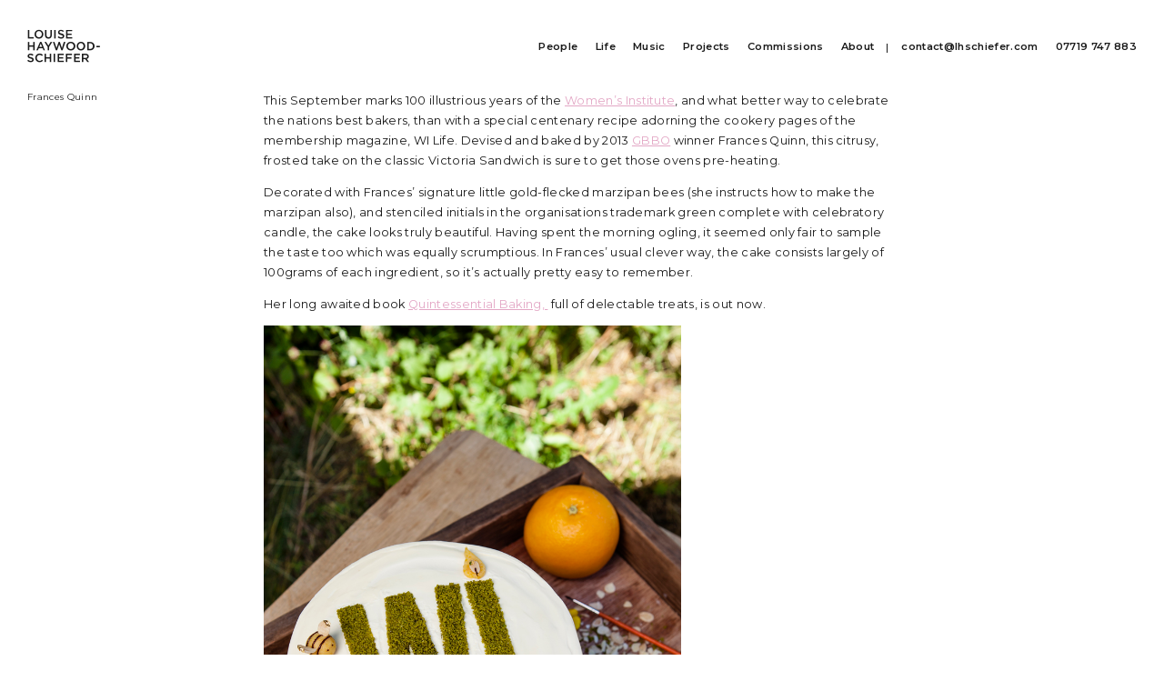

--- FILE ---
content_type: text/html; charset=UTF-8
request_url: https://lhschiefer.com/frances-quinn/
body_size: 11284
content:

<!DOCTYPE html PUBLIC "-//W3C//DTD XHTML 1.0 Transitional//EN" "http://www.w3.org/TR/xhtml1/DTD/xhtml1-transitional.dtd">
<html xmlns="http://www.w3.org/1999/xhtml" lang="en-US">
	<head>
		<link rel="shortcut icon" href="https://lhschiefer.com/wp-content/themes/Louise_new/favicon.ico" />
		<meta http-equiv="Content-Type" content="text/html; charset=UTF-8" />
		<meta name="viewport" content="width=device-width" />
		<title> Louise Haywood-Schiefer Photography Frances Quinn - Louise Haywood-Schiefer Photography</title>
		<link rel="preconnect" href="https://fonts.googleapis.com">
		<link rel="preconnect" href="https://fonts.gstatic.com" crossorigin>
		<link href="https://fonts.googleapis.com/css2?family=Montserrat:ital,wght@0,400;0,600;1,400&display=swap" rel="stylesheet">
		<link rel="stylesheet" type="text/css" media="all" href="https://lhschiefer.com/wp-content/themes/Louise_new/style.css" />
		<!--[if lte IE 8]>
		<link rel="stylesheet" type="text/css" media="all" href="https://lhschiefer.com/wp-content/themes/Louise_new/css/no_mqs.css" />
		<![endif]-->
		<!--[if lte IE 7]>
		<link rel="stylesheet" type="text/css" media="all" href="https://lhschiefer.com/wp-content/themes/Louise_new/css/ie7.css" />
		<![endif]-->
		<meta name='robots' content='index, follow, max-image-preview:large, max-snippet:-1, max-video-preview:-1' />

	<!-- This site is optimized with the Yoast SEO plugin v23.0 - https://yoast.com/wordpress/plugins/seo/ -->
	<link rel="canonical" href="https://lhschiefer.com/frances-quinn/" />
	<meta property="og:locale" content="en_US" />
	<meta property="og:type" content="article" />
	<meta property="og:title" content="Frances Quinn - Louise Haywood-Schiefer Photography" />
	<meta property="og:description" content="This September marks 100 illustrious years of the Women&#8217;s Institute, and what better way to celebrate the nations best bakers, than with a special centenary recipe adorning the cookery pages of the membership magazine, WI Life. Devised and baked by 2013 GBBO winner Frances Quinn, this citrusy, frosted take on the classic Victoria Sandwich is [&hellip;]" />
	<meta property="og:url" content="https://lhschiefer.com/frances-quinn/" />
	<meta property="og:site_name" content="Louise Haywood-Schiefer Photography" />
	<meta property="article:published_time" content="2015-09-04T14:41:10+00:00" />
	<meta property="article:modified_time" content="2015-09-29T19:29:32+00:00" />
	<meta property="og:image" content="https://lhschiefer.com/wp-content/uploads/2015/09/frances_quinn-8892.jpg" />
	<meta property="og:image:width" content="750" />
	<meta property="og:image:height" content="1000" />
	<meta property="og:image:type" content="image/jpeg" />
	<meta name="author" content="Louise Haywood-Schiefer" />
	<meta name="twitter:label1" content="Written by" />
	<meta name="twitter:data1" content="Louise Haywood-Schiefer" />
	<meta name="twitter:label2" content="Est. reading time" />
	<meta name="twitter:data2" content="1 minute" />
	<script type="application/ld+json" class="yoast-schema-graph">{"@context":"https://schema.org","@graph":[{"@type":"WebPage","@id":"https://lhschiefer.com/frances-quinn/","url":"https://lhschiefer.com/frances-quinn/","name":"Frances Quinn - Louise Haywood-Schiefer Photography","isPartOf":{"@id":"https://lhschiefer.com/#website"},"primaryImageOfPage":{"@id":"https://lhschiefer.com/frances-quinn/#primaryimage"},"image":{"@id":"https://lhschiefer.com/frances-quinn/#primaryimage"},"thumbnailUrl":"https://lhschiefer.com/wp-content/uploads/2015/09/frances_quinn-8892.jpg","datePublished":"2015-09-04T14:41:10+00:00","dateModified":"2015-09-29T19:29:32+00:00","author":{"@id":"https://lhschiefer.com/#/schema/person/536bd5b07042c0643324764356a3d374"},"breadcrumb":{"@id":"https://lhschiefer.com/frances-quinn/#breadcrumb"},"inLanguage":"en-US","potentialAction":[{"@type":"ReadAction","target":["https://lhschiefer.com/frances-quinn/"]}]},{"@type":"ImageObject","inLanguage":"en-US","@id":"https://lhschiefer.com/frances-quinn/#primaryimage","url":"https://lhschiefer.com/wp-content/uploads/2015/09/frances_quinn-8892.jpg","contentUrl":"https://lhschiefer.com/wp-content/uploads/2015/09/frances_quinn-8892.jpg","width":750,"height":1000,"caption":"Frances Quinn"},{"@type":"BreadcrumbList","@id":"https://lhschiefer.com/frances-quinn/#breadcrumb","itemListElement":[{"@type":"ListItem","position":1,"name":"Home","item":"https://lhschiefer.com/"},{"@type":"ListItem","position":2,"name":"Blog","item":"https://lhschiefer.com/blog/"},{"@type":"ListItem","position":3,"name":"Frances Quinn"}]},{"@type":"WebSite","@id":"https://lhschiefer.com/#website","url":"https://lhschiefer.com/","name":"Louise Haywood-Schiefer Photography","description":"Portrait Photographer","potentialAction":[{"@type":"SearchAction","target":{"@type":"EntryPoint","urlTemplate":"https://lhschiefer.com/?s={search_term_string}"},"query-input":"required name=search_term_string"}],"inLanguage":"en-US"},{"@type":"Person","@id":"https://lhschiefer.com/#/schema/person/536bd5b07042c0643324764356a3d374","name":"Louise Haywood-Schiefer","image":{"@type":"ImageObject","inLanguage":"en-US","@id":"https://lhschiefer.com/#/schema/person/image/","url":"https://secure.gravatar.com/avatar/9fd8dd5680c77344205fbf4daeb77586?s=96&d=mm&r=g","contentUrl":"https://secure.gravatar.com/avatar/9fd8dd5680c77344205fbf4daeb77586?s=96&d=mm&r=g","caption":"Louise Haywood-Schiefer"},"sameAs":["https://lhschiefer.com"],"url":"https://lhschiefer.com/author/lhschiefer/"}]}</script>
	<!-- / Yoast SEO plugin. -->


<link rel="alternate" type="application/rss+xml" title="Louise Haywood-Schiefer Photography &raquo; Feed" href="https://lhschiefer.com/feed/" />
<link rel="alternate" type="application/rss+xml" title="Louise Haywood-Schiefer Photography &raquo; Comments Feed" href="https://lhschiefer.com/comments/feed/" />
<link rel="alternate" type="application/rss+xml" title="Louise Haywood-Schiefer Photography &raquo; Frances Quinn Comments Feed" href="https://lhschiefer.com/frances-quinn/feed/" />
		<!-- This site uses the Google Analytics by MonsterInsights plugin v9.10.0 - Using Analytics tracking - https://www.monsterinsights.com/ -->
		<!-- Note: MonsterInsights is not currently configured on this site. The site owner needs to authenticate with Google Analytics in the MonsterInsights settings panel. -->
					<!-- No tracking code set -->
				<!-- / Google Analytics by MonsterInsights -->
		<script type="text/javascript">
/* <![CDATA[ */
window._wpemojiSettings = {"baseUrl":"https:\/\/s.w.org\/images\/core\/emoji\/14.0.0\/72x72\/","ext":".png","svgUrl":"https:\/\/s.w.org\/images\/core\/emoji\/14.0.0\/svg\/","svgExt":".svg","source":{"concatemoji":"https:\/\/lhschiefer.com\/wp-includes\/js\/wp-emoji-release.min.js?ver=6.4.7"}};
/*! This file is auto-generated */
!function(i,n){var o,s,e;function c(e){try{var t={supportTests:e,timestamp:(new Date).valueOf()};sessionStorage.setItem(o,JSON.stringify(t))}catch(e){}}function p(e,t,n){e.clearRect(0,0,e.canvas.width,e.canvas.height),e.fillText(t,0,0);var t=new Uint32Array(e.getImageData(0,0,e.canvas.width,e.canvas.height).data),r=(e.clearRect(0,0,e.canvas.width,e.canvas.height),e.fillText(n,0,0),new Uint32Array(e.getImageData(0,0,e.canvas.width,e.canvas.height).data));return t.every(function(e,t){return e===r[t]})}function u(e,t,n){switch(t){case"flag":return n(e,"\ud83c\udff3\ufe0f\u200d\u26a7\ufe0f","\ud83c\udff3\ufe0f\u200b\u26a7\ufe0f")?!1:!n(e,"\ud83c\uddfa\ud83c\uddf3","\ud83c\uddfa\u200b\ud83c\uddf3")&&!n(e,"\ud83c\udff4\udb40\udc67\udb40\udc62\udb40\udc65\udb40\udc6e\udb40\udc67\udb40\udc7f","\ud83c\udff4\u200b\udb40\udc67\u200b\udb40\udc62\u200b\udb40\udc65\u200b\udb40\udc6e\u200b\udb40\udc67\u200b\udb40\udc7f");case"emoji":return!n(e,"\ud83e\udef1\ud83c\udffb\u200d\ud83e\udef2\ud83c\udfff","\ud83e\udef1\ud83c\udffb\u200b\ud83e\udef2\ud83c\udfff")}return!1}function f(e,t,n){var r="undefined"!=typeof WorkerGlobalScope&&self instanceof WorkerGlobalScope?new OffscreenCanvas(300,150):i.createElement("canvas"),a=r.getContext("2d",{willReadFrequently:!0}),o=(a.textBaseline="top",a.font="600 32px Arial",{});return e.forEach(function(e){o[e]=t(a,e,n)}),o}function t(e){var t=i.createElement("script");t.src=e,t.defer=!0,i.head.appendChild(t)}"undefined"!=typeof Promise&&(o="wpEmojiSettingsSupports",s=["flag","emoji"],n.supports={everything:!0,everythingExceptFlag:!0},e=new Promise(function(e){i.addEventListener("DOMContentLoaded",e,{once:!0})}),new Promise(function(t){var n=function(){try{var e=JSON.parse(sessionStorage.getItem(o));if("object"==typeof e&&"number"==typeof e.timestamp&&(new Date).valueOf()<e.timestamp+604800&&"object"==typeof e.supportTests)return e.supportTests}catch(e){}return null}();if(!n){if("undefined"!=typeof Worker&&"undefined"!=typeof OffscreenCanvas&&"undefined"!=typeof URL&&URL.createObjectURL&&"undefined"!=typeof Blob)try{var e="postMessage("+f.toString()+"("+[JSON.stringify(s),u.toString(),p.toString()].join(",")+"));",r=new Blob([e],{type:"text/javascript"}),a=new Worker(URL.createObjectURL(r),{name:"wpTestEmojiSupports"});return void(a.onmessage=function(e){c(n=e.data),a.terminate(),t(n)})}catch(e){}c(n=f(s,u,p))}t(n)}).then(function(e){for(var t in e)n.supports[t]=e[t],n.supports.everything=n.supports.everything&&n.supports[t],"flag"!==t&&(n.supports.everythingExceptFlag=n.supports.everythingExceptFlag&&n.supports[t]);n.supports.everythingExceptFlag=n.supports.everythingExceptFlag&&!n.supports.flag,n.DOMReady=!1,n.readyCallback=function(){n.DOMReady=!0}}).then(function(){return e}).then(function(){var e;n.supports.everything||(n.readyCallback(),(e=n.source||{}).concatemoji?t(e.concatemoji):e.wpemoji&&e.twemoji&&(t(e.twemoji),t(e.wpemoji)))}))}((window,document),window._wpemojiSettings);
/* ]]> */
</script>
<style id='wp-emoji-styles-inline-css' type='text/css'>

	img.wp-smiley, img.emoji {
		display: inline !important;
		border: none !important;
		box-shadow: none !important;
		height: 1em !important;
		width: 1em !important;
		margin: 0 0.07em !important;
		vertical-align: -0.1em !important;
		background: none !important;
		padding: 0 !important;
	}
</style>
<link rel='stylesheet' id='wp-block-library-css' href='https://lhschiefer.com/wp-includes/css/dist/block-library/style.min.css?ver=6.4.7' type='text/css' media='all' />
<style id='classic-theme-styles-inline-css' type='text/css'>
/*! This file is auto-generated */
.wp-block-button__link{color:#fff;background-color:#32373c;border-radius:9999px;box-shadow:none;text-decoration:none;padding:calc(.667em + 2px) calc(1.333em + 2px);font-size:1.125em}.wp-block-file__button{background:#32373c;color:#fff;text-decoration:none}
</style>
<style id='global-styles-inline-css' type='text/css'>
body{--wp--preset--color--black: #000000;--wp--preset--color--cyan-bluish-gray: #abb8c3;--wp--preset--color--white: #ffffff;--wp--preset--color--pale-pink: #f78da7;--wp--preset--color--vivid-red: #cf2e2e;--wp--preset--color--luminous-vivid-orange: #ff6900;--wp--preset--color--luminous-vivid-amber: #fcb900;--wp--preset--color--light-green-cyan: #7bdcb5;--wp--preset--color--vivid-green-cyan: #00d084;--wp--preset--color--pale-cyan-blue: #8ed1fc;--wp--preset--color--vivid-cyan-blue: #0693e3;--wp--preset--color--vivid-purple: #9b51e0;--wp--preset--gradient--vivid-cyan-blue-to-vivid-purple: linear-gradient(135deg,rgba(6,147,227,1) 0%,rgb(155,81,224) 100%);--wp--preset--gradient--light-green-cyan-to-vivid-green-cyan: linear-gradient(135deg,rgb(122,220,180) 0%,rgb(0,208,130) 100%);--wp--preset--gradient--luminous-vivid-amber-to-luminous-vivid-orange: linear-gradient(135deg,rgba(252,185,0,1) 0%,rgba(255,105,0,1) 100%);--wp--preset--gradient--luminous-vivid-orange-to-vivid-red: linear-gradient(135deg,rgba(255,105,0,1) 0%,rgb(207,46,46) 100%);--wp--preset--gradient--very-light-gray-to-cyan-bluish-gray: linear-gradient(135deg,rgb(238,238,238) 0%,rgb(169,184,195) 100%);--wp--preset--gradient--cool-to-warm-spectrum: linear-gradient(135deg,rgb(74,234,220) 0%,rgb(151,120,209) 20%,rgb(207,42,186) 40%,rgb(238,44,130) 60%,rgb(251,105,98) 80%,rgb(254,248,76) 100%);--wp--preset--gradient--blush-light-purple: linear-gradient(135deg,rgb(255,206,236) 0%,rgb(152,150,240) 100%);--wp--preset--gradient--blush-bordeaux: linear-gradient(135deg,rgb(254,205,165) 0%,rgb(254,45,45) 50%,rgb(107,0,62) 100%);--wp--preset--gradient--luminous-dusk: linear-gradient(135deg,rgb(255,203,112) 0%,rgb(199,81,192) 50%,rgb(65,88,208) 100%);--wp--preset--gradient--pale-ocean: linear-gradient(135deg,rgb(255,245,203) 0%,rgb(182,227,212) 50%,rgb(51,167,181) 100%);--wp--preset--gradient--electric-grass: linear-gradient(135deg,rgb(202,248,128) 0%,rgb(113,206,126) 100%);--wp--preset--gradient--midnight: linear-gradient(135deg,rgb(2,3,129) 0%,rgb(40,116,252) 100%);--wp--preset--font-size--small: 13px;--wp--preset--font-size--medium: 20px;--wp--preset--font-size--large: 36px;--wp--preset--font-size--x-large: 42px;--wp--preset--spacing--20: 0.44rem;--wp--preset--spacing--30: 0.67rem;--wp--preset--spacing--40: 1rem;--wp--preset--spacing--50: 1.5rem;--wp--preset--spacing--60: 2.25rem;--wp--preset--spacing--70: 3.38rem;--wp--preset--spacing--80: 5.06rem;--wp--preset--shadow--natural: 6px 6px 9px rgba(0, 0, 0, 0.2);--wp--preset--shadow--deep: 12px 12px 50px rgba(0, 0, 0, 0.4);--wp--preset--shadow--sharp: 6px 6px 0px rgba(0, 0, 0, 0.2);--wp--preset--shadow--outlined: 6px 6px 0px -3px rgba(255, 255, 255, 1), 6px 6px rgba(0, 0, 0, 1);--wp--preset--shadow--crisp: 6px 6px 0px rgba(0, 0, 0, 1);}:where(.is-layout-flex){gap: 0.5em;}:where(.is-layout-grid){gap: 0.5em;}body .is-layout-flow > .alignleft{float: left;margin-inline-start: 0;margin-inline-end: 2em;}body .is-layout-flow > .alignright{float: right;margin-inline-start: 2em;margin-inline-end: 0;}body .is-layout-flow > .aligncenter{margin-left: auto !important;margin-right: auto !important;}body .is-layout-constrained > .alignleft{float: left;margin-inline-start: 0;margin-inline-end: 2em;}body .is-layout-constrained > .alignright{float: right;margin-inline-start: 2em;margin-inline-end: 0;}body .is-layout-constrained > .aligncenter{margin-left: auto !important;margin-right: auto !important;}body .is-layout-constrained > :where(:not(.alignleft):not(.alignright):not(.alignfull)){max-width: var(--wp--style--global--content-size);margin-left: auto !important;margin-right: auto !important;}body .is-layout-constrained > .alignwide{max-width: var(--wp--style--global--wide-size);}body .is-layout-flex{display: flex;}body .is-layout-flex{flex-wrap: wrap;align-items: center;}body .is-layout-flex > *{margin: 0;}body .is-layout-grid{display: grid;}body .is-layout-grid > *{margin: 0;}:where(.wp-block-columns.is-layout-flex){gap: 2em;}:where(.wp-block-columns.is-layout-grid){gap: 2em;}:where(.wp-block-post-template.is-layout-flex){gap: 1.25em;}:where(.wp-block-post-template.is-layout-grid){gap: 1.25em;}.has-black-color{color: var(--wp--preset--color--black) !important;}.has-cyan-bluish-gray-color{color: var(--wp--preset--color--cyan-bluish-gray) !important;}.has-white-color{color: var(--wp--preset--color--white) !important;}.has-pale-pink-color{color: var(--wp--preset--color--pale-pink) !important;}.has-vivid-red-color{color: var(--wp--preset--color--vivid-red) !important;}.has-luminous-vivid-orange-color{color: var(--wp--preset--color--luminous-vivid-orange) !important;}.has-luminous-vivid-amber-color{color: var(--wp--preset--color--luminous-vivid-amber) !important;}.has-light-green-cyan-color{color: var(--wp--preset--color--light-green-cyan) !important;}.has-vivid-green-cyan-color{color: var(--wp--preset--color--vivid-green-cyan) !important;}.has-pale-cyan-blue-color{color: var(--wp--preset--color--pale-cyan-blue) !important;}.has-vivid-cyan-blue-color{color: var(--wp--preset--color--vivid-cyan-blue) !important;}.has-vivid-purple-color{color: var(--wp--preset--color--vivid-purple) !important;}.has-black-background-color{background-color: var(--wp--preset--color--black) !important;}.has-cyan-bluish-gray-background-color{background-color: var(--wp--preset--color--cyan-bluish-gray) !important;}.has-white-background-color{background-color: var(--wp--preset--color--white) !important;}.has-pale-pink-background-color{background-color: var(--wp--preset--color--pale-pink) !important;}.has-vivid-red-background-color{background-color: var(--wp--preset--color--vivid-red) !important;}.has-luminous-vivid-orange-background-color{background-color: var(--wp--preset--color--luminous-vivid-orange) !important;}.has-luminous-vivid-amber-background-color{background-color: var(--wp--preset--color--luminous-vivid-amber) !important;}.has-light-green-cyan-background-color{background-color: var(--wp--preset--color--light-green-cyan) !important;}.has-vivid-green-cyan-background-color{background-color: var(--wp--preset--color--vivid-green-cyan) !important;}.has-pale-cyan-blue-background-color{background-color: var(--wp--preset--color--pale-cyan-blue) !important;}.has-vivid-cyan-blue-background-color{background-color: var(--wp--preset--color--vivid-cyan-blue) !important;}.has-vivid-purple-background-color{background-color: var(--wp--preset--color--vivid-purple) !important;}.has-black-border-color{border-color: var(--wp--preset--color--black) !important;}.has-cyan-bluish-gray-border-color{border-color: var(--wp--preset--color--cyan-bluish-gray) !important;}.has-white-border-color{border-color: var(--wp--preset--color--white) !important;}.has-pale-pink-border-color{border-color: var(--wp--preset--color--pale-pink) !important;}.has-vivid-red-border-color{border-color: var(--wp--preset--color--vivid-red) !important;}.has-luminous-vivid-orange-border-color{border-color: var(--wp--preset--color--luminous-vivid-orange) !important;}.has-luminous-vivid-amber-border-color{border-color: var(--wp--preset--color--luminous-vivid-amber) !important;}.has-light-green-cyan-border-color{border-color: var(--wp--preset--color--light-green-cyan) !important;}.has-vivid-green-cyan-border-color{border-color: var(--wp--preset--color--vivid-green-cyan) !important;}.has-pale-cyan-blue-border-color{border-color: var(--wp--preset--color--pale-cyan-blue) !important;}.has-vivid-cyan-blue-border-color{border-color: var(--wp--preset--color--vivid-cyan-blue) !important;}.has-vivid-purple-border-color{border-color: var(--wp--preset--color--vivid-purple) !important;}.has-vivid-cyan-blue-to-vivid-purple-gradient-background{background: var(--wp--preset--gradient--vivid-cyan-blue-to-vivid-purple) !important;}.has-light-green-cyan-to-vivid-green-cyan-gradient-background{background: var(--wp--preset--gradient--light-green-cyan-to-vivid-green-cyan) !important;}.has-luminous-vivid-amber-to-luminous-vivid-orange-gradient-background{background: var(--wp--preset--gradient--luminous-vivid-amber-to-luminous-vivid-orange) !important;}.has-luminous-vivid-orange-to-vivid-red-gradient-background{background: var(--wp--preset--gradient--luminous-vivid-orange-to-vivid-red) !important;}.has-very-light-gray-to-cyan-bluish-gray-gradient-background{background: var(--wp--preset--gradient--very-light-gray-to-cyan-bluish-gray) !important;}.has-cool-to-warm-spectrum-gradient-background{background: var(--wp--preset--gradient--cool-to-warm-spectrum) !important;}.has-blush-light-purple-gradient-background{background: var(--wp--preset--gradient--blush-light-purple) !important;}.has-blush-bordeaux-gradient-background{background: var(--wp--preset--gradient--blush-bordeaux) !important;}.has-luminous-dusk-gradient-background{background: var(--wp--preset--gradient--luminous-dusk) !important;}.has-pale-ocean-gradient-background{background: var(--wp--preset--gradient--pale-ocean) !important;}.has-electric-grass-gradient-background{background: var(--wp--preset--gradient--electric-grass) !important;}.has-midnight-gradient-background{background: var(--wp--preset--gradient--midnight) !important;}.has-small-font-size{font-size: var(--wp--preset--font-size--small) !important;}.has-medium-font-size{font-size: var(--wp--preset--font-size--medium) !important;}.has-large-font-size{font-size: var(--wp--preset--font-size--large) !important;}.has-x-large-font-size{font-size: var(--wp--preset--font-size--x-large) !important;}
.wp-block-navigation a:where(:not(.wp-element-button)){color: inherit;}
:where(.wp-block-post-template.is-layout-flex){gap: 1.25em;}:where(.wp-block-post-template.is-layout-grid){gap: 1.25em;}
:where(.wp-block-columns.is-layout-flex){gap: 2em;}:where(.wp-block-columns.is-layout-grid){gap: 2em;}
.wp-block-pullquote{font-size: 1.5em;line-height: 1.6;}
</style>
<script type="text/javascript" src="https://lhschiefer.com/wp-includes/js/jquery/jquery.min.js?ver=3.7.1" id="jquery-core-js"></script>
<script type="text/javascript" src="https://lhschiefer.com/wp-includes/js/jquery/jquery-migrate.min.js?ver=3.4.1" id="jquery-migrate-js"></script>
<script type="text/javascript" src="https://lhschiefer.com/wp-content/themes/Louise_new/js/jscompiled.js?ver=6.4.7" id="jscompiled-js"></script>
<link rel="https://api.w.org/" href="https://lhschiefer.com/wp-json/" /><link rel="alternate" type="application/json" href="https://lhschiefer.com/wp-json/wp/v2/posts/6260" /><link rel="EditURI" type="application/rsd+xml" title="RSD" href="https://lhschiefer.com/xmlrpc.php?rsd" />
<meta name="generator" content="WordPress 6.4.7" />
<link rel='shortlink' href='https://lhschiefer.com/?p=6260' />
<link rel="alternate" type="application/json+oembed" href="https://lhschiefer.com/wp-json/oembed/1.0/embed?url=https%3A%2F%2Flhschiefer.com%2Ffrances-quinn%2F" />
<link rel="alternate" type="text/xml+oembed" href="https://lhschiefer.com/wp-json/oembed/1.0/embed?url=https%3A%2F%2Flhschiefer.com%2Ffrances-quinn%2F&#038;format=xml" />
<script type="text/javascript">
(function(url){
	if(/(?:Chrome\/26\.0\.1410\.63 Safari\/537\.31|WordfenceTestMonBot)/.test(navigator.userAgent)){ return; }
	var addEvent = function(evt, handler) {
		if (window.addEventListener) {
			document.addEventListener(evt, handler, false);
		} else if (window.attachEvent) {
			document.attachEvent('on' + evt, handler);
		}
	};
	var removeEvent = function(evt, handler) {
		if (window.removeEventListener) {
			document.removeEventListener(evt, handler, false);
		} else if (window.detachEvent) {
			document.detachEvent('on' + evt, handler);
		}
	};
	var evts = 'contextmenu dblclick drag dragend dragenter dragleave dragover dragstart drop keydown keypress keyup mousedown mousemove mouseout mouseover mouseup mousewheel scroll'.split(' ');
	var logHuman = function() {
		if (window.wfLogHumanRan) { return; }
		window.wfLogHumanRan = true;
		var wfscr = document.createElement('script');
		wfscr.type = 'text/javascript';
		wfscr.async = true;
		wfscr.src = url + '&r=' + Math.random();
		(document.getElementsByTagName('head')[0]||document.getElementsByTagName('body')[0]).appendChild(wfscr);
		for (var i = 0; i < evts.length; i++) {
			removeEvent(evts[i], logHuman);
		}
	};
	for (var i = 0; i < evts.length; i++) {
		addEvent(evts[i], logHuman);
	}
})('//lhschiefer.com/?wordfence_lh=1&hid=98FC5F029758D3BEBC740A3EBA8C9B87');
</script><link rel="icon" href="https://lhschiefer.com/wp-content/uploads/2023/06/cropped-favicon-32x32.jpg" sizes="32x32" />
<link rel="icon" href="https://lhschiefer.com/wp-content/uploads/2023/06/cropped-favicon-192x192.jpg" sizes="192x192" />
<link rel="apple-touch-icon" href="https://lhschiefer.com/wp-content/uploads/2023/06/cropped-favicon-180x180.jpg" />
<meta name="msapplication-TileImage" content="https://lhschiefer.com/wp-content/uploads/2023/06/cropped-favicon-270x270.jpg" />
 
	</head>
<body data-rsssl=1 class="post-template-default single single-post postid-6260 single-format-standard">
	<div id="mobileClosed"></div>
	<div id="mainWrapper">
		<nav id="navMobile">
	<div id="mobileWrapper">
		<div id="menu-main-menu" class="menu-main-menu-container"><ul class="mod-nav-floated"><li id="menu-item-8914" class="menu-item menu-item-type-taxonomy menu-item-object-category menu-item-8914"><a href="https://lhschiefer.com/category/people/">People</a></li>
<li id="menu-item-8915" class="menu-item menu-item-type-taxonomy menu-item-object-category menu-item-8915"><a href="https://lhschiefer.com/category/life/">Life</a></li>
<li id="menu-item-8913" class="menu-item menu-item-type-taxonomy menu-item-object-category menu-item-8913"><a href="https://lhschiefer.com/category/music/">Music</a></li>
<li id="menu-item-8916" class="menu-item menu-item-type-post_type menu-item-object-page menu-item-8916"><a href="https://lhschiefer.com/projects/">Projects</a></li>
<li id="menu-item-8912" class="menu-item menu-item-type-taxonomy menu-item-object-category current-post-ancestor current-menu-parent current-post-parent menu-item-8912"><a href="https://lhschiefer.com/category/commissions/">Commissions</a></li>
<li id="menu-item-2109" class="menu-item menu-item-type-post_type menu-item-object-page menu-item-2109"><a href="https://lhschiefer.com/about/">About</a></li>
</ul></div>		<div id="mobileMenuClose">
			<a class="mobileCloser" href="#mobileclosed">
			</a>
		</div>
	</div>
	<div class="clear"></div>
</nav>
<a href="#mobileWrapper" id="mobileIcon" class="mobileIcon1"><img src="https://lhschiefer.com/wp-content/themes/Louise_new/images/logo2.svg" title="View menu"/></a>
		<!----------- HEADER SECTON ---------------->
		<div class="clear"></div>
		<!--XXXXXXXXXXXXXXXXXX HEADER SECTION END XXXXXXXXXXXXXXXXX-->
		<!----------- CONTENT SECTION ---------------->
		<div id="contentWrapper">
<article class="contentWrapperInner">
	<header class="headerWrapper">
		<!----------- Top Navigation ---------------->
		<div class="innerPadding">
			<div class="logoWrapper">
				<a class="logo icon-logo" href="https://lhschiefer.com" title="return to home page" alt="return to home page">
				</a>		
				<div class="clear"></div>
			</div>
			<div class="navigationWrapper">
				<nav class="navigation superMenu navigationMenu">
	<div class="menu-main-menu-container"><ul id="menu-main-menu-1" class="mainNav"><li class="menu-item menu-item-type-taxonomy menu-item-object-category menu-item-8914"><a href="https://lhschiefer.com/category/people/">People</a></li>
<li class="menu-item menu-item-type-taxonomy menu-item-object-category menu-item-8915"><a href="https://lhschiefer.com/category/life/">Life</a></li>
<li class="menu-item menu-item-type-taxonomy menu-item-object-category menu-item-8913"><a href="https://lhschiefer.com/category/music/">Music</a></li>
<li class="menu-item menu-item-type-post_type menu-item-object-page menu-item-8916"><a href="https://lhschiefer.com/projects/">Projects</a></li>
<li class="menu-item menu-item-type-taxonomy menu-item-object-category current-post-ancestor current-menu-parent current-post-parent menu-item-8912"><a href="https://lhschiefer.com/category/commissions/">Commissions</a></li>
<li class="menu-item menu-item-type-post_type menu-item-object-page menu-item-2109"><a href="https://lhschiefer.com/about/">About</a></li>
</ul></div>	<div class="clear"></div>
	<ul class="pageHeader">
		<li class="contactDetails"><a href="/cdn-cgi/l/email-protection#dfbcb0b1abbebcab9fb3b7acbcb7b6bab9baadf1bcb0b2" title="email Louise Haywood-Schiefer"><span class="__cf_email__" data-cfemail="5734383923363423173b3f24343f3e323132257934383a">[email&#160;protected]</span></a></li>
		<li><p>07719 747 883</p></li>
	</ul>
	<div class="clear"></div>
</nav>			</div>
			<div class="clear"></div>
		</div>
		<div class="clear"></div>
		<!--XXXXXXXXXXXXXXXXXX Top Navigation END XXXXXXXXXXXXXXXXX-->
	</header>
	<div class="galleryWrapper"> 
		<div id="pageInnerWrapper" class="galleryPadding pageWrapper">
			<div class="innerPadding">
										
											<div class="widthWrapper innerPageWrapper">
	<div class="blogShift">
		<div class="innerPadding">
			<article class="mod-wrapper mod-single-wrapper post-6260 post type-post status-publish format-standard has-post-thumbnail hentry category-commissions category-editorial category-food category-photography category-portraits tag-baking tag-cake tag-editorial tag-feature tag-frances-quinn tag-magazine tag-wi tag-wi-life tag-womens-institute">
				<header class="postHeaderWrapper small-header">
					Frances Quinn				</header>
				<section class="mod-body mod-single-body">	
										<p>This September marks 100 illustrious years of the <a href="http://www.thewi.org.uk/" target="_blank">Women&#8217;s Institute</a>, and what better way to celebrate the nations best bakers, than with a special centenary recipe adorning the cookery pages of the membership magazine, WI Life. Devised and baked by 2013 <a href="http://www.bbc.co.uk/programmes/b013pqnm" target="_blank">GBBO</a> winner Frances Quinn, this citrusy, frosted take on the classic Victoria Sandwich is sure to get those ovens pre-heating.</p>
<p>Decorated with Frances&#8217; signature little gold-flecked marzipan bees (she instructs how to make the marzipan also), and stenciled initials in the organisations trademark green complete with celebratory candle, the cake looks truly beautiful. Having spent the morning ogling, it seemed only fair to sample the taste too which was equally scrumptious. In Frances&#8217; usual clever way, the cake consists largely of 100grams of each ingredient, so it&#8217;s actually pretty easy to remember.</p>
<p>Her long awaited book <a href="http://www.bloomsbury.com/uk/quinntessential-baking-9781408862384/" target="_blank">Quintessential Baking, </a> full of delectable treats, is out now.</p>
<p><a href="https://lhschiefer.com/wp-content/uploads/2015/09/frances_quinn-8845_blog.jpg"><img fetchpriority="high" decoding="async" class="alignleft size-full wp-image-5527" src="https://lhschiefer.com/wp-content/uploads/2015/09/frances_quinn-8845_blog.jpg" alt="frances_quinn-8845_blog" width="800" height="1066" /></a></p>
<p>&nbsp;</p>
<p>&nbsp;</p>
<p>&nbsp;</p>
<p><a href="https://lhschiefer.com/wp-content/uploads/2015/09/frances_quinn-8892_blog.jpg"><img decoding="async" class="alignleft size-full wp-image-5529" src="https://lhschiefer.com/wp-content/uploads/2015/09/frances_quinn-8892_blog.jpg" alt="frances_quinn-8892_blog" width="800" height="1067" /></a></p>
					<div class="clear"></div>
				</section>
				<div class="clear"></div>
			</article>
		</div>
	</div>
</div>
<div class="galleryWrapper"> 
	<div class="pageWrapper">
		<div class="innerPadding">
			<div class="grid js-masonry">
				<div class="grid-sizer"></div>
												<div class="grid-item">
					<div class="itemPadding">
						<div class="itemInner">
							<a class="portfolioItem" title="Tony Blair for Holyrood" rel="group" href="https://lhschiefer.com/portfolio/tony-blair-for-holyrood/">	
								<img width="900" height="1200" src="https://lhschiefer.com/wp-content/uploads/2025/05/tony_blair.jpg" class="attachment-thumbs size-thumbs portrait" alt="" decoding="async" loading="lazy" srcset="https://lhschiefer.com/wp-content/uploads/2025/05/tony_blair.jpg 900w, https://lhschiefer.com/wp-content/uploads/2025/05/tony_blair-225x300.jpg 225w, https://lhschiefer.com/wp-content/uploads/2025/05/tony_blair-450x600.jpg 450w, https://lhschiefer.com/wp-content/uploads/2025/05/tony_blair-768x1024.jpg 768w" sizes="(max-width: 900px) 100vw, 900px" />								<span class="overlay">
									Tony Blair for Holyrood								</span>
							</a>
						</div>
					</div>
				</div>
															<div class="grid-item">
					<div class="itemPadding">
						<div class="itemInner">
							<a class="portfolioItem" title="Easyjet Traveller May 2025" rel="group" href="https://lhschiefer.com/portfolio/easyjet-traveller-may-2025/">	
								<img width="922" height="1200" src="https://lhschiefer.com/wp-content/uploads/2025/05/easyjet_traveller_may2025.jpg" class="attachment-thumbs size-thumbs portrait" alt="" decoding="async" loading="lazy" srcset="https://lhschiefer.com/wp-content/uploads/2025/05/easyjet_traveller_may2025.jpg 922w, https://lhschiefer.com/wp-content/uploads/2025/05/easyjet_traveller_may2025-231x300.jpg 231w, https://lhschiefer.com/wp-content/uploads/2025/05/easyjet_traveller_may2025-461x600.jpg 461w, https://lhschiefer.com/wp-content/uploads/2025/05/easyjet_traveller_may2025-768x1000.jpg 768w" sizes="(max-width: 922px) 100vw, 922px" />								<span class="overlay">
									Easyjet Traveller May 2025								</span>
							</a>
						</div>
					</div>
				</div>
															<div class="grid-item">
					<div class="itemPadding">
						<div class="itemInner">
							<a class="portfolioItem" title="Big Issue cover- Lorna Tucker" rel="group" href="https://lhschiefer.com/portfolio/big-issue-cover-lorna-tucker/">	
								<img width="848" height="1200" src="https://lhschiefer.com/wp-content/uploads/2024/02/Big_Issue_LT.jpg" class="attachment-thumbs size-thumbs portrait" alt="" decoding="async" loading="lazy" srcset="https://lhschiefer.com/wp-content/uploads/2024/02/Big_Issue_LT.jpg 848w, https://lhschiefer.com/wp-content/uploads/2024/02/Big_Issue_LT-212x300.jpg 212w, https://lhschiefer.com/wp-content/uploads/2024/02/Big_Issue_LT-424x600.jpg 424w, https://lhschiefer.com/wp-content/uploads/2024/02/Big_Issue_LT-768x1087.jpg 768w" sizes="(max-width: 848px) 100vw, 848px" />								<span class="overlay">
									Big Issue cover- Lorna Tucker								</span>
							</a>
						</div>
					</div>
				</div>
															<div class="grid-item">
					<div class="itemPadding">
						<div class="itemInner">
							<a class="portfolioItem" title="Tre Lowe for RNID members magazine" rel="group" href="https://lhschiefer.com/portfolio/tre-lowe-for-rnid-members-magazine/">	
								<img width="831" height="1200" src="https://lhschiefer.com/wp-content/uploads/2025/05/rnid.jpg" class="attachment-thumbs size-thumbs portrait" alt="" decoding="async" loading="lazy" srcset="https://lhschiefer.com/wp-content/uploads/2025/05/rnid.jpg 831w, https://lhschiefer.com/wp-content/uploads/2025/05/rnid-208x300.jpg 208w, https://lhschiefer.com/wp-content/uploads/2025/05/rnid-416x600.jpg 416w, https://lhschiefer.com/wp-content/uploads/2025/05/rnid-768x1109.jpg 768w" sizes="(max-width: 831px) 100vw, 831px" />								<span class="overlay">
									Tre Lowe for RNID members magazine								</span>
							</a>
						</div>
					</div>
				</div>
															<div class="grid-item">
					<div class="itemPadding">
						<div class="itemInner">
							<a class="portfolioItem" title="&#8216;Fortyfied&#8217; personal project published as a Guardian picture essay" rel="group" href="https://lhschiefer.com/portfolio/fortyfied-personal-project-published-as-a-guardian-picture-essay/">	
								<img width="2560" height="1588" src="https://lhschiefer.com/wp-content/uploads/2024/02/Fortyfied-guardian-1-scaled.jpg" class="attachment-thumbs size-thumbs landscape" alt="" decoding="async" loading="lazy" srcset="https://lhschiefer.com/wp-content/uploads/2024/02/Fortyfied-guardian-1-scaled.jpg 2560w, https://lhschiefer.com/wp-content/uploads/2024/02/Fortyfied-guardian-1-300x186.jpg 300w" sizes="(max-width: 2560px) 100vw, 2560px" />								<span class="overlay">
									&#8216;Fortyfied&#8217; personal project published as a Guardian picture essay								</span>
							</a>
						</div>
					</div>
				</div>
															<div class="grid-item">
					<div class="itemPadding">
						<div class="itemInner">
							<a class="portfolioItem" title="Holland &#038; Barrett &#8220;Food that loves you back&#8221;- OOH advertising campaign stills" rel="group" href="https://lhschiefer.com/portfolio/holland-barrett-food-that-loves-you-back-ooh-advertising-campaign-stills/">	
								<img width="2560" height="2558" src="https://lhschiefer.com/wp-content/uploads/2023/09/hb_hero-scaled.jpg" class="attachment-thumbs size-thumbs landscape" alt="" decoding="async" loading="lazy" srcset="https://lhschiefer.com/wp-content/uploads/2023/09/hb_hero-scaled.jpg 2560w, https://lhschiefer.com/wp-content/uploads/2023/09/hb_hero-300x300.jpg 300w, https://lhschiefer.com/wp-content/uploads/2023/09/hb_hero-600x600.jpg 600w, https://lhschiefer.com/wp-content/uploads/2023/09/hb_hero-768x767.jpg 768w, https://lhschiefer.com/wp-content/uploads/2023/09/hb_hero-1536x1536.jpg 1536w, https://lhschiefer.com/wp-content/uploads/2023/09/hb_hero-2048x2046.jpg 2048w" sizes="(max-width: 2560px) 100vw, 2560px" />								<span class="overlay">
									Holland &#038; Barrett &#8220;Food that loves you back&#8221;- OOH advertising campaign stills								</span>
							</a>
						</div>
					</div>
				</div>
															<div class="grid-item">
					<div class="itemPadding">
						<div class="itemInner">
							<a class="portfolioItem" title="Noel Gallagher, Big Issue Japan" rel="group" href="https://lhschiefer.com/portfolio/noel-gallagher-big-issue/">	
								<img width="1811" height="2560" src="https://lhschiefer.com/wp-content/uploads/2023/06/377_32-scaled.jpg" class="attachment-thumbs size-thumbs portrait" alt="" decoding="async" loading="lazy" srcset="https://lhschiefer.com/wp-content/uploads/2023/06/377_32-scaled.jpg 1811w, https://lhschiefer.com/wp-content/uploads/2023/06/377_32-212x300.jpg 212w, https://lhschiefer.com/wp-content/uploads/2023/06/377_32-1768x2500.jpg 1768w, https://lhschiefer.com/wp-content/uploads/2023/06/377_32-424x600.jpg 424w" sizes="(max-width: 1811px) 100vw, 1811px" />								<span class="overlay">
									Noel Gallagher, Big Issue Japan								</span>
							</a>
						</div>
					</div>
				</div>
															<div class="grid-item">
					<div class="itemPadding">
						<div class="itemInner">
							<a class="portfolioItem" title="Rose Ayling-Ellis Big Issue Cover" rel="group" href="https://lhschiefer.com/portfolio/rose-ayling-ellis-big-issue-cover/">	
								<img width="600" height="849" src="https://lhschiefer.com/wp-content/uploads/2023/06/BI_Front_Cover_Rose-Ayling-Ellis-1-600x849.jpg" class="attachment-thumbs size-thumbs portrait" alt="" decoding="async" loading="lazy" srcset="https://lhschiefer.com/wp-content/uploads/2023/06/BI_Front_Cover_Rose-Ayling-Ellis-1-600x849.jpg 600w, https://lhschiefer.com/wp-content/uploads/2023/06/BI_Front_Cover_Rose-Ayling-Ellis-1-212x300.jpg 212w, https://lhschiefer.com/wp-content/uploads/2023/06/BI_Front_Cover_Rose-Ayling-Ellis-1-1768x2500.jpg 1768w, https://lhschiefer.com/wp-content/uploads/2023/06/BI_Front_Cover_Rose-Ayling-Ellis-1-424x600.jpg 424w, https://lhschiefer.com/wp-content/uploads/2023/06/BI_Front_Cover_Rose-Ayling-Ellis-1-768x1086.jpg 768w, https://lhschiefer.com/wp-content/uploads/2023/06/BI_Front_Cover_Rose-Ayling-Ellis-1-1086x1536.jpg 1086w, https://lhschiefer.com/wp-content/uploads/2023/06/BI_Front_Cover_Rose-Ayling-Ellis-1-1448x2048.jpg 1448w, https://lhschiefer.com/wp-content/uploads/2023/06/BI_Front_Cover_Rose-Ayling-Ellis-1-scaled.jpg 1810w" sizes="(max-width: 600px) 100vw, 600px" />								<span class="overlay">
									Rose Ayling-Ellis Big Issue Cover								</span>
							</a>
						</div>
					</div>
				</div>
															<div class="grid-item">
					<div class="itemPadding">
						<div class="itemInner">
							<a class="portfolioItem" title="Lesia Vasylenko, Holyrood magazine" rel="group" href="https://lhschiefer.com/portfolio/lesia-vasylenko-holyrood-magazine/">	
								<img width="2560" height="1689" src="https://lhschiefer.com/wp-content/uploads/2023/06/lesia_1-scaled.jpg" class="attachment-thumbs size-thumbs landscape" alt="" decoding="async" loading="lazy" srcset="https://lhschiefer.com/wp-content/uploads/2023/06/lesia_1-scaled.jpg 2560w, https://lhschiefer.com/wp-content/uploads/2023/06/lesia_1-300x198.jpg 300w" sizes="(max-width: 2560px) 100vw, 2560px" />								<span class="overlay">
									Lesia Vasylenko, Holyrood magazine								</span>
							</a>
						</div>
					</div>
				</div>
															<div class="grid-item">
					<div class="itemPadding">
						<div class="itemInner">
							<a class="portfolioItem" title="Professor Kathleen Stock, Holyrood magazine" rel="group" href="https://lhschiefer.com/portfolio/professor-kathleen-stock-holyrood-magazine/">	
								<img width="600" height="792" src="https://lhschiefer.com/wp-content/uploads/2023/06/ks_holyrood-600x792.jpg" class="attachment-thumbs size-thumbs portrait" alt="" decoding="async" loading="lazy" srcset="https://lhschiefer.com/wp-content/uploads/2023/06/ks_holyrood-600x792.jpg 600w, https://lhschiefer.com/wp-content/uploads/2023/06/ks_holyrood-227x300.jpg 227w, https://lhschiefer.com/wp-content/uploads/2023/06/ks_holyrood-1894x2500.jpg 1894w, https://lhschiefer.com/wp-content/uploads/2023/06/ks_holyrood-455x600.jpg 455w, https://lhschiefer.com/wp-content/uploads/2023/06/ks_holyrood-768x1014.jpg 768w, https://lhschiefer.com/wp-content/uploads/2023/06/ks_holyrood-1164x1536.jpg 1164w, https://lhschiefer.com/wp-content/uploads/2023/06/ks_holyrood-1552x2048.jpg 1552w, https://lhschiefer.com/wp-content/uploads/2023/06/ks_holyrood-scaled.jpg 1940w" sizes="(max-width: 600px) 100vw, 600px" />								<span class="overlay">
									Professor Kathleen Stock, Holyrood magazine								</span>
							</a>
						</div>
					</div>
				</div>
															<div class="grid-item">
					<div class="itemPadding">
						<div class="itemInner">
							<a class="portfolioItem" title="Idles, Music Week" rel="group" href="https://lhschiefer.com/portfolio/idles-music-week/">	
								<img width="600" height="800" src="https://lhschiefer.com/wp-content/uploads/2023/06/idles-600x800.jpg" class="attachment-thumbs size-thumbs portrait" alt="" decoding="async" loading="lazy" srcset="https://lhschiefer.com/wp-content/uploads/2023/06/idles-600x800.jpg 600w, https://lhschiefer.com/wp-content/uploads/2023/06/idles-225x300.jpg 225w, https://lhschiefer.com/wp-content/uploads/2023/06/idles-1875x2500.jpg 1875w, https://lhschiefer.com/wp-content/uploads/2023/06/idles-450x600.jpg 450w, https://lhschiefer.com/wp-content/uploads/2023/06/idles-768x1024.jpg 768w, https://lhschiefer.com/wp-content/uploads/2023/06/idles-1152x1536.jpg 1152w, https://lhschiefer.com/wp-content/uploads/2023/06/idles-1536x2048.jpg 1536w, https://lhschiefer.com/wp-content/uploads/2023/06/idles-scaled.jpg 1920w" sizes="(max-width: 600px) 100vw, 600px" />								<span class="overlay">
									Idles, Music Week								</span>
							</a>
						</div>
					</div>
				</div>
															<div class="grid-item">
					<div class="itemPadding">
						<div class="itemInner">
							<a class="portfolioItem" title="David Lammy, The House" rel="group" href="https://lhschiefer.com/portfolio/david-lammy-the-house/">	
								<img width="600" height="813" src="https://lhschiefer.com/wp-content/uploads/2023/06/dl_house-600x813.jpg" class="attachment-thumbs size-thumbs portrait" alt="" decoding="async" loading="lazy" srcset="https://lhschiefer.com/wp-content/uploads/2023/06/dl_house-600x813.jpg 600w, https://lhschiefer.com/wp-content/uploads/2023/06/dl_house-221x300.jpg 221w, https://lhschiefer.com/wp-content/uploads/2023/06/dl_house-1845x2500.jpg 1845w, https://lhschiefer.com/wp-content/uploads/2023/06/dl_house-443x600.jpg 443w, https://lhschiefer.com/wp-content/uploads/2023/06/dl_house-768x1041.jpg 768w, https://lhschiefer.com/wp-content/uploads/2023/06/dl_house-1134x1536.jpg 1134w, https://lhschiefer.com/wp-content/uploads/2023/06/dl_house-1511x2048.jpg 1511w, https://lhschiefer.com/wp-content/uploads/2023/06/dl_house-scaled.jpg 1889w" sizes="(max-width: 600px) 100vw, 600px" />								<span class="overlay">
									David Lammy, The House								</span>
							</a>
						</div>
					</div>
				</div>
															<div class="grid-item">
					<div class="itemPadding">
						<div class="itemInner">
							<a class="portfolioItem" title="M Huncho, Music Week" rel="group" href="https://lhschiefer.com/portfolio/m-huncho-music-week/">	
								<img width="2055" height="2560" src="https://lhschiefer.com/wp-content/uploads/2023/06/MWK1369-scaled.jpg" class="attachment-thumbs size-thumbs portrait" alt="" decoding="async" loading="lazy" srcset="https://lhschiefer.com/wp-content/uploads/2023/06/MWK1369-scaled.jpg 2055w, https://lhschiefer.com/wp-content/uploads/2023/06/MWK1369-241x300.jpg 241w, https://lhschiefer.com/wp-content/uploads/2023/06/MWK1369-2007x2500.jpg 2007w, https://lhschiefer.com/wp-content/uploads/2023/06/MWK1369-482x600.jpg 482w" sizes="(max-width: 2055px) 100vw, 2055px" />								<span class="overlay">
									M Huncho, Music Week								</span>
							</a>
						</div>
					</div>
				</div>
															<div class="grid-item">
					<div class="itemPadding">
						<div class="itemInner">
							<a class="portfolioItem" title="Geri Halliwell, The Observer Magazine" rel="group" href="https://lhschiefer.com/portfolio/geri-halliwell-observer/">	
								<img width="1938" height="2560" src="https://lhschiefer.com/wp-content/uploads/2023/06/IMG_7612-scaled.jpg" class="attachment-thumbs size-thumbs portrait" alt="" decoding="async" loading="lazy" srcset="https://lhschiefer.com/wp-content/uploads/2023/06/IMG_7612-scaled.jpg 1938w, https://lhschiefer.com/wp-content/uploads/2023/06/IMG_7612-227x300.jpg 227w, https://lhschiefer.com/wp-content/uploads/2023/06/IMG_7612-1893x2500.jpg 1893w, https://lhschiefer.com/wp-content/uploads/2023/06/IMG_7612-454x600.jpg 454w, https://lhschiefer.com/wp-content/uploads/2023/06/IMG_7612-768x1015.jpg 768w, https://lhschiefer.com/wp-content/uploads/2023/06/IMG_7612-1163x1536.jpg 1163w, https://lhschiefer.com/wp-content/uploads/2023/06/IMG_7612-1550x2048.jpg 1550w" sizes="(max-width: 1938px) 100vw, 1938px" />								<span class="overlay">
									Geri Halliwell, The Observer Magazine								</span>
							</a>
						</div>
					</div>
				</div>
															<div class="grid-item">
					<div class="itemPadding">
						<div class="itemInner">
							<a class="portfolioItem" title="Theresa May, The House" rel="group" href="https://lhschiefer.com/portfolio/theresa-may-the-house/">	
								<img width="1992" height="2560" src="https://lhschiefer.com/wp-content/uploads/2023/06/theresa_may-scaled.jpg" class="attachment-thumbs size-thumbs portrait" alt="" decoding="async" loading="lazy" srcset="https://lhschiefer.com/wp-content/uploads/2023/06/theresa_may-scaled.jpg 1992w, https://lhschiefer.com/wp-content/uploads/2023/06/theresa_may-233x300.jpg 233w, https://lhschiefer.com/wp-content/uploads/2023/06/theresa_may-1945x2500.jpg 1945w, https://lhschiefer.com/wp-content/uploads/2023/06/theresa_may-467x600.jpg 467w" sizes="(max-width: 1992px) 100vw, 1992px" />								<span class="overlay">
									Theresa May, The House								</span>
							</a>
						</div>
					</div>
				</div>
															<div class="grid-item">
					<div class="itemPadding">
						<div class="itemInner">
							<a class="portfolioItem" title="Lucy Dickins, FT" rel="group" href="https://lhschiefer.com/portfolio/lucy-dickins-ft/">	
								<img width="2079" height="2560" src="https://lhschiefer.com/wp-content/uploads/2023/06/lucy_d-scaled.jpg" class="attachment-thumbs size-thumbs portrait" alt="" decoding="async" loading="lazy" srcset="https://lhschiefer.com/wp-content/uploads/2023/06/lucy_d-scaled.jpg 2079w, https://lhschiefer.com/wp-content/uploads/2023/06/lucy_d-244x300.jpg 244w, https://lhschiefer.com/wp-content/uploads/2023/06/lucy_d-2030x2500.jpg 2030w, https://lhschiefer.com/wp-content/uploads/2023/06/lucy_d-487x600.jpg 487w" sizes="(max-width: 2079px) 100vw, 2079px" />								<span class="overlay">
									Lucy Dickins, FT								</span>
							</a>
						</div>
					</div>
				</div>
															<div class="grid-item">
					<div class="itemPadding">
						<div class="itemInner">
							<a class="portfolioItem" title="Branding for The New Princess Alexandra Hospital in collaboration with Gemma Day &#038; 31% Wool" rel="group" href="https://lhschiefer.com/portfolio/branding-for-the-new-princess-alexandra-hospital-in-collaboration-with-gemma-day-31-wool/">	
								<img width="2560" height="1920" src="https://lhschiefer.com/wp-content/uploads/2023/06/Untitled-1-copy-scaled.jpg" class="attachment-thumbs size-thumbs landscape" alt="" decoding="async" loading="lazy" srcset="https://lhschiefer.com/wp-content/uploads/2023/06/Untitled-1-copy-scaled.jpg 2560w, https://lhschiefer.com/wp-content/uploads/2023/06/Untitled-1-copy-300x225.jpg 300w" sizes="(max-width: 2560px) 100vw, 2560px" />								<span class="overlay">
									Branding for The New Princess Alexandra Hospital in collaboration with Gemma Day &#038; 31% Wool								</span>
							</a>
						</div>
					</div>
				</div>
															<div class="grid-item">
					<div class="itemPadding">
						<div class="itemInner">
							<a class="portfolioItem" title="Sparkling Cocktails, Decanter magazine" rel="group" href="https://lhschiefer.com/portfolio/sparkling-cocktails-decanter-magazine/">	
								<img width="2560" height="1766" src="https://lhschiefer.com/wp-content/uploads/2023/06/decanter_sparkling-scaled.jpg" class="attachment-thumbs size-thumbs landscape" alt="" decoding="async" loading="lazy" srcset="https://lhschiefer.com/wp-content/uploads/2023/06/decanter_sparkling-scaled.jpg 2560w, https://lhschiefer.com/wp-content/uploads/2023/06/decanter_sparkling-300x207.jpg 300w" sizes="(max-width: 2560px) 100vw, 2560px" />								<span class="overlay">
									Sparkling Cocktails, Decanter magazine								</span>
							</a>
						</div>
					</div>
				</div>
															<div class="grid-item">
					<div class="itemPadding">
						<div class="itemInner">
							<a class="portfolioItem" title="Sigrid, Music Week cover" rel="group" href="https://lhschiefer.com/portfolio/sigrid-music-week-cover/">	
								<img width="600" height="800" src="https://lhschiefer.com/wp-content/uploads/2023/06/01_MW_Cover_v1-2-copy-600x800.jpg" class="attachment-thumbs size-thumbs portrait" alt="" decoding="async" loading="lazy" srcset="https://lhschiefer.com/wp-content/uploads/2023/06/01_MW_Cover_v1-2-copy-600x800.jpg 600w, https://lhschiefer.com/wp-content/uploads/2023/06/01_MW_Cover_v1-2-copy-225x300.jpg 225w, https://lhschiefer.com/wp-content/uploads/2023/06/01_MW_Cover_v1-2-copy-1875x2500.jpg 1875w, https://lhschiefer.com/wp-content/uploads/2023/06/01_MW_Cover_v1-2-copy-450x600.jpg 450w, https://lhschiefer.com/wp-content/uploads/2023/06/01_MW_Cover_v1-2-copy-768x1024.jpg 768w, https://lhschiefer.com/wp-content/uploads/2023/06/01_MW_Cover_v1-2-copy-1152x1536.jpg 1152w, https://lhschiefer.com/wp-content/uploads/2023/06/01_MW_Cover_v1-2-copy-1536x2048.jpg 1536w, https://lhschiefer.com/wp-content/uploads/2023/06/01_MW_Cover_v1-2-copy-scaled.jpg 1920w" sizes="(max-width: 600px) 100vw, 600px" />								<span class="overlay">
									Sigrid, Music Week cover								</span>
							</a>
						</div>
					</div>
				</div>
															<div class="grid-item">
					<div class="itemPadding">
						<div class="itemInner">
							<a class="portfolioItem" title="Retirement Villages UK" rel="group" href="https://lhschiefer.com/portfolio/retirement-villages-uk/">	
								<img width="2560" height="1920" src="https://lhschiefer.com/wp-content/uploads/2023/06/rv_snapshot_02-scaled.jpg" class="attachment-thumbs size-thumbs landscape" alt="" decoding="async" loading="lazy" srcset="https://lhschiefer.com/wp-content/uploads/2023/06/rv_snapshot_02-scaled.jpg 2560w, https://lhschiefer.com/wp-content/uploads/2023/06/rv_snapshot_02-300x225.jpg 300w" sizes="(max-width: 2560px) 100vw, 2560px" />								<span class="overlay">
									Retirement Villages UK								</span>
							</a>
						</div>
					</div>
				</div>
															<div class="grid-item">
					<div class="itemPadding">
						<div class="itemInner">
							<a class="portfolioItem" title="London Foodies, ES magazine" rel="group" href="https://lhschiefer.com/portfolio/london-foodies-es-magazine/">	
								<img width="2560" height="1764" src="https://lhschiefer.com/wp-content/uploads/2023/06/es-scaled.jpg" class="attachment-thumbs size-thumbs landscape" alt="" decoding="async" loading="lazy" srcset="https://lhschiefer.com/wp-content/uploads/2023/06/es-scaled.jpg 2560w, https://lhschiefer.com/wp-content/uploads/2023/06/es-300x207.jpg 300w" sizes="(max-width: 2560px) 100vw, 2560px" />								<span class="overlay">
									London Foodies, ES magazine								</span>
							</a>
						</div>
					</div>
				</div>
															<div class="grid-item">
					<div class="itemPadding">
						<div class="itemInner">
							<a class="portfolioItem" title="Dohm Ceramics" rel="group" href="https://lhschiefer.com/portfolio/dohm-ceramics/">	
								<img width="2560" height="1920" src="https://lhschiefer.com/wp-content/uploads/2023/06/dohm_0717-4953-scaled.jpg" class="attachment-thumbs size-thumbs landscape" alt="" decoding="async" loading="lazy" srcset="https://lhschiefer.com/wp-content/uploads/2023/06/dohm_0717-4953-scaled.jpg 2560w, https://lhschiefer.com/wp-content/uploads/2023/06/dohm_0717-4953-300x225.jpg 300w" sizes="(max-width: 2560px) 100vw, 2560px" />								<span class="overlay">
									Dohm Ceramics								</span>
							</a>
						</div>
					</div>
				</div>
															<div class="grid-item">
					<div class="itemPadding">
						<div class="itemInner">
							<a class="portfolioItem" title="RNID Charity imagery" rel="group" href="https://lhschiefer.com/portfolio/rnid-charity-imagery/">	
								<img width="2560" height="1920" src="https://lhschiefer.com/wp-content/uploads/2023/06/lm_2023_hr-1676-scaled.jpg" class="attachment-thumbs size-thumbs landscape" alt="" decoding="async" loading="lazy" srcset="https://lhschiefer.com/wp-content/uploads/2023/06/lm_2023_hr-1676-scaled.jpg 2560w, https://lhschiefer.com/wp-content/uploads/2023/06/lm_2023_hr-1676-300x225.jpg 300w" sizes="(max-width: 2560px) 100vw, 2560px" />								<span class="overlay">
									RNID Charity imagery								</span>
							</a>
						</div>
					</div>
				</div>
															<div class="grid-item">
					<div class="itemPadding">
						<div class="itemInner">
							<a class="portfolioItem" title="Loveday &#038; Co, Senior Care London" rel="group" href="https://lhschiefer.com/portfolio/loveday-co-senior-care-london/">	
								<img width="2560" height="1920" src="https://lhschiefer.com/wp-content/uploads/2023/06/loveday_ritz_hr-8093-scaled.jpg" class="attachment-thumbs size-thumbs landscape" alt="" decoding="async" loading="lazy" srcset="https://lhschiefer.com/wp-content/uploads/2023/06/loveday_ritz_hr-8093-scaled.jpg 2560w, https://lhschiefer.com/wp-content/uploads/2023/06/loveday_ritz_hr-8093-300x225.jpg 300w" sizes="(max-width: 2560px) 100vw, 2560px" />								<span class="overlay">
									Loveday &#038; Co, Senior Care London								</span>
							</a>
						</div>
					</div>
				</div>
															<div class="grid-item">
					<div class="itemPadding">
						<div class="itemInner">
							<a class="portfolioItem" title="Caitlin Rose &#8216;Own Side Now&#8217; album cover photography" rel="group" href="https://lhschiefer.com/portfolio/caitlin-rose-own-side-now-album-cover-photography/">	
								<img width="2560" height="2265" src="https://lhschiefer.com/wp-content/uploads/2023/06/album_cover-scaled.jpg" class="attachment-thumbs size-thumbs landscape" alt="" decoding="async" loading="lazy" srcset="https://lhschiefer.com/wp-content/uploads/2023/06/album_cover-scaled.jpg 2560w, https://lhschiefer.com/wp-content/uploads/2023/06/album_cover-300x265.jpg 300w" sizes="(max-width: 2560px) 100vw, 2560px" />								<span class="overlay">
									Caitlin Rose &#8216;Own Side Now&#8217; album cover photography								</span>
							</a>
						</div>
					</div>
				</div>
															<div class="grid-item">
					<div class="itemPadding">
						<div class="itemInner">
							<a class="portfolioItem" title="Stephanie Watine-Arnault, FOCUS Magazin" rel="group" href="https://lhschiefer.com/portfolio/stephanie-watine-arnault-focus-magazin/">	
								<img width="2560" height="1602" src="https://lhschiefer.com/wp-content/uploads/2023/06/Stephanie-Watine-Arnault-copy-scaled.jpg" class="attachment-thumbs size-thumbs landscape" alt="" decoding="async" loading="lazy" srcset="https://lhschiefer.com/wp-content/uploads/2023/06/Stephanie-Watine-Arnault-copy-scaled.jpg 2560w, https://lhschiefer.com/wp-content/uploads/2023/06/Stephanie-Watine-Arnault-copy-300x188.jpg 300w" sizes="(max-width: 2560px) 100vw, 2560px" />								<span class="overlay">
									Stephanie Watine-Arnault, FOCUS Magazin								</span>
							</a>
						</div>
					</div>
				</div>
															<div class="grid-item">
					<div class="itemPadding">
						<div class="itemInner">
							<a class="portfolioItem" title="EG magazine &#8216;All Stars&#8217;" rel="group" href="https://lhschiefer.com/portfolio/eg-magazine-all-stars/">	
								<img width="2560" height="1736" src="https://lhschiefer.com/wp-content/uploads/2023/06/Screenshot-2023-05-10-at-11.45-copy-scaled.jpg" class="attachment-thumbs size-thumbs landscape" alt="" decoding="async" loading="lazy" srcset="https://lhschiefer.com/wp-content/uploads/2023/06/Screenshot-2023-05-10-at-11.45-copy-scaled.jpg 2560w, https://lhschiefer.com/wp-content/uploads/2023/06/Screenshot-2023-05-10-at-11.45-copy-300x203.jpg 300w" sizes="(max-width: 2560px) 100vw, 2560px" />								<span class="overlay">
									EG magazine &#8216;All Stars&#8217;								</span>
							</a>
						</div>
					</div>
				</div>
															<div class="grid-item">
					<div class="itemPadding">
						<div class="itemInner">
							<a class="portfolioItem" title="Decanter magazine Rioja and Tapas Pairing" rel="group" href="https://lhschiefer.com/portfolio/decanter-tapas-pairing/">	
								<img width="2560" height="1920" src="https://lhschiefer.com/wp-content/uploads/2023/06/decanter_cover-scaled.jpg" class="attachment-thumbs size-thumbs landscape" alt="" decoding="async" loading="lazy" srcset="https://lhschiefer.com/wp-content/uploads/2023/06/decanter_cover-scaled.jpg 2560w, https://lhschiefer.com/wp-content/uploads/2023/06/decanter_cover-300x225.jpg 300w" sizes="(max-width: 2560px) 100vw, 2560px" />								<span class="overlay">
									Decanter magazine Rioja and Tapas Pairing								</span>
							</a>
						</div>
					</div>
				</div>
															<div class="grid-item">
					<div class="itemPadding">
						<div class="itemInner">
							<a class="portfolioItem" title="Big Issue rebrand imagery" rel="group" href="https://lhschiefer.com/portfolio/big-issue-rebrand-imagery/">	
								<img width="2560" height="1920" src="https://lhschiefer.com/wp-content/uploads/2023/06/branding-scaled.jpg" class="attachment-thumbs size-thumbs landscape" alt="" decoding="async" loading="lazy" srcset="https://lhschiefer.com/wp-content/uploads/2023/06/branding-scaled.jpg 2560w, https://lhschiefer.com/wp-content/uploads/2023/06/branding-300x225.jpg 300w" sizes="(max-width: 2560px) 100vw, 2560px" />								<span class="overlay">
									Big Issue rebrand imagery								</span>
							</a>
						</div>
					</div>
				</div>
															<div class="grid-item">
					<div class="itemPadding">
						<div class="itemInner">
							<a class="portfolioItem" title="Penny Mordaunt, The House magazine" rel="group" href="https://lhschiefer.com/portfolio/penny-mordaunt-the-house-magazine/">	
								<img width="1992" height="2560" src="https://lhschiefer.com/wp-content/uploads/2023/06/H1548-04-001-cover-high-res-1-scaled.jpg" class="attachment-thumbs size-thumbs portrait" alt="" decoding="async" loading="lazy" srcset="https://lhschiefer.com/wp-content/uploads/2023/06/H1548-04-001-cover-high-res-1-scaled.jpg 1992w, https://lhschiefer.com/wp-content/uploads/2023/06/H1548-04-001-cover-high-res-1-233x300.jpg 233w, https://lhschiefer.com/wp-content/uploads/2023/06/H1548-04-001-cover-high-res-1-1945x2500.jpg 1945w, https://lhschiefer.com/wp-content/uploads/2023/06/H1548-04-001-cover-high-res-1-467x600.jpg 467w" sizes="(max-width: 1992px) 100vw, 1992px" />								<span class="overlay">
									Penny Mordaunt, The House magazine								</span>
							</a>
						</div>
					</div>
				</div>
										</div>	
		</div>
	</div>
</div>												
													</div>
							</div>
		</div>	
		<div class="clear"></div>
	</div>
	<div class="clear"></div>
</article>
	
<!-- Content Section END -->
	</div>
	<div class="clear"></div>
	<!-- #mainWrapper END -->
	<section id="footerWrapperBottom" class="WrapperInner">
		<div id="footerWrapperBottomInner">
				<p id="copyright">
					Copyright 2026 Louise Haywood-Schiefer				</p>	
			</div>
		</div>
	</section>
<script data-cfasync="false" src="/cdn-cgi/scripts/5c5dd728/cloudflare-static/email-decode.min.js"></script><script defer src="https://static.cloudflareinsights.com/beacon.min.js/vcd15cbe7772f49c399c6a5babf22c1241717689176015" integrity="sha512-ZpsOmlRQV6y907TI0dKBHq9Md29nnaEIPlkf84rnaERnq6zvWvPUqr2ft8M1aS28oN72PdrCzSjY4U6VaAw1EQ==" data-cf-beacon='{"version":"2024.11.0","token":"e82edef10a1f4f0ca558820fc610190a","r":1,"server_timing":{"name":{"cfCacheStatus":true,"cfEdge":true,"cfExtPri":true,"cfL4":true,"cfOrigin":true,"cfSpeedBrain":true},"location_startswith":null}}' crossorigin="anonymous"></script>
</body>
<script type="text/javascript" src="https://lhschiefer.com/wp-includes/js/imagesloaded.min.js?ver=5.0.0" id="imagesloaded-js"></script>
<script type="text/javascript" src="https://lhschiefer.com/wp-includes/js/masonry.min.js?ver=4.2.2" id="masonry-js"></script>
<script type="text/javascript" src="https://lhschiefer.com/wp-content/themes/Louise_new/js/core_custom.js?ver=6.4.7" id="core_custom-js"></script>
</html>
<!-- Dynamic page generated in 0.492 seconds. -->
<!-- Cached page generated by WP-Super-Cache on 2026-01-17 14:21:47 -->

<!-- super cache -->

--- FILE ---
content_type: text/javascript
request_url: https://lhschiefer.com/wp-content/themes/Louise_new/js/core_custom.js?ver=6.4.7
body_size: 312
content:
jQuery(document).ready(function(){//Spaceroom core theme footer js
	jQuery('#mainWrapper').fadeIn(700);//fade in content
	jQuery("#mainWrapper").fitVids();// Make videos responsive
	jQuery('input[type=submit]').addClass('button');//add ui to inputs
	jQuery('textarea, select, input[type=text], input[type=email]').addClass('formElement');
	jQuery(".footerSelect").append("<span class='socialIcon icon-arrow_down'></span>");
	var windowHeight = jQuery( window ).height();
	jQuery('#pageInnerWrapper').css('min-height', (windowHeight - 290));
	jQuery('.bgImage').removeClass('bgImage');//BG load in
	// Bxslider
	jQuery('.homeCarousel').bxSlider({
		auto: true,
		mode: 'fade',
		speed: 500,
		pause: 3000,
		minSlides:1,
	  	pager: false,
	  	controls: false,
	}); 
	jQuery('img').on("load", function(){
           jQuery('.grid').masonry({
			  itemSelector: '.grid-item',
			  // use element for option
			  columnWidth: '.grid-sizer',
			  percentPosition: true
			})
        });
	jQuery('.grid').masonry({
	  itemSelector: '.grid-item',
	  // use element for option
	  columnWidth: '.grid-sizer',
	  percentPosition: true
	})

		var gridImage = jQuery('.portfolioItem img');
		var columnWidth = jQuery('.itemInner').width();
	jQuery(gridImage).each(function() {
		var gridImageWidthMultiplier = columnWidth / jQuery(this).attr('width');
		var gridImageFullHeight = jQuery(this).attr('height');
		var gridFinalHeight = gridImageFullHeight * gridImageWidthMultiplier;
		jQuery(this).parent().parent().css('min-height', gridFinalHeight);
	});

	jQuery('#mobileIcon').click(function(){
		if(jQuery('#navMobile').hasClass('navOpen')){
			jQuery('#navMobile').removeClass('navOpen');
		}else {
			jQuery('#navMobile').addClass('navOpen');
		}
	});
});
jQuery(window ).on("load", function() {
	var gridImage = jQuery('.portfolioItem img');
	jQuery(gridImage).each(function() {
		jQuery(this).parent().parent().css('min-height', '0');
	});
});